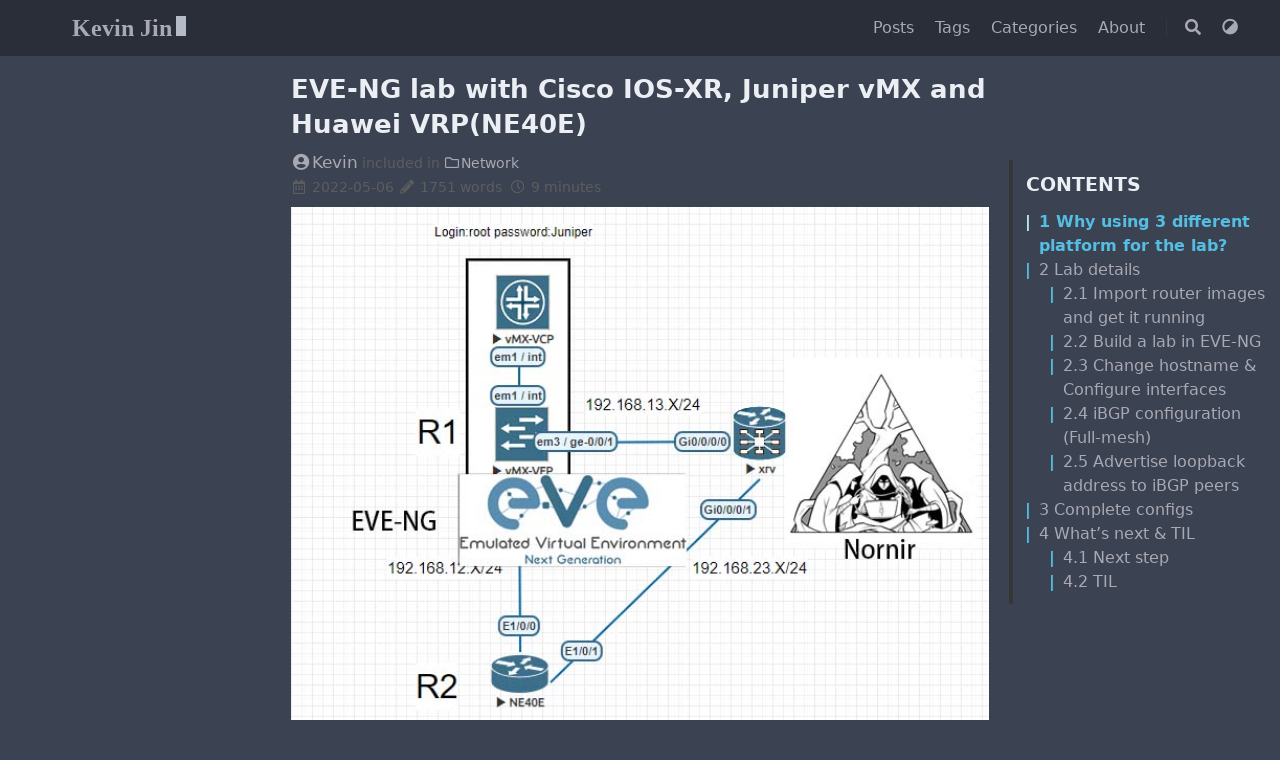

--- FILE ---
content_type: text/html; charset=utf-8
request_url: https://www.kevinjin.com/posts/eve-ng/eve-ng/
body_size: 8561
content:
<!DOCTYPE html>
<html lang="en">
    <head>
        <meta name="google-site-verification" content="-aQfhIfc6-_yxApoi_gl9241L-Watpk9ojP7NcohIsY" />
        <meta charset="utf-8">
        <meta name="viewport" content="width=device-width, initial-scale=1">
        <meta name =”robots” content=”index”>
        <meta http-equiv="X-UA-Compatible" content="IE=edge, chrome=1">
        <title>EVE-NG lab with Cisco IOS-XR, Juniper vMX and Huawei VRP(NE40E) - Kevin Jin</title><meta name="Description" content="EVE-NG lab with Cisco IOS-XR, Juniper vMX and Huawei VRP(NE40E)."><meta property="og:title" content="EVE-NG lab with Cisco IOS-XR, Juniper vMX and Huawei VRP(NE40E)" />
<meta property="og:description" content="EVE-NG lab with Cisco IOS-XR, Juniper vMX and Huawei VRP(NE40E)." />
<meta property="og:type" content="article" />
<meta property="og:url" content="http://kevinjin.com/posts/eve-ng/eve-ng/" /><meta property="article:section" content="posts" />
<meta property="article:published_time" content="2022-05-06T22:30:48-07:00" />
<meta property="article:modified_time" content="2022-05-06T22:30:48-07:00" />

<meta name="twitter:card" content="summary"/>
<meta name="twitter:title" content="EVE-NG lab with Cisco IOS-XR, Juniper vMX and Huawei VRP(NE40E)"/>
<meta name="twitter:description" content="EVE-NG lab with Cisco IOS-XR, Juniper vMX and Huawei VRP(NE40E)."/>
<meta name="application-name" content="Kevin Jin">
<meta name="apple-mobile-web-app-title" content="Kevin Jin"><link rel="shortcut icon" type="image/x-icon" href="/favicon.ico" />
        <link rel="icon" type="image/png" sizes="32x32" href="/favicon-32x32.png">
        <link rel="icon" type="image/png" sizes="16x16" href="/favicon-16x16.png"><link rel="apple-touch-icon" sizes="180x180" href="/apple-touch-icon.png"><link rel="manifest" href="/site.webmanifest"><link rel="canonical" href="http://kevinjin.com/posts/eve-ng/eve-ng/" /><link rel="next" href="http://kevinjin.com/posts/automation-tools/automation-tools/" /><link rel="stylesheet" href="/lib/normalize/normalize.min.css"><link rel="stylesheet" href="/css/style.min.css"><link rel="stylesheet" href="/lib/fontawesome-free/all.min.css"><link rel="stylesheet" href="/lib/animate/animate.min.css"><script type="application/ld+json">
    {
        "@context": "http://schema.org",
        "@type": "BlogPosting",
        "headline": "EVE-NG lab with Cisco IOS-XR, Juniper vMX and Huawei VRP(NE40E)",
        "inLanguage": "en",
        "mainEntityOfPage": {
            "@type": "WebPage",
            "@id": "http:\/\/kevinjin.com\/posts\/eve-ng\/eve-ng\/"
        },"genre": "posts","keywords": "EVE-NG","wordcount":  1751 ,
        "url": "http:\/\/kevinjin.com\/posts\/eve-ng\/eve-ng\/","datePublished": "2022-05-06T22:30:48-07:00","dateModified": "2022-05-06T22:30:48-07:00","publisher": {
            "@type": "Organization",
            "name": ""},"author": {
                "@type": "Person",
                "name": "Kevin"
            },"description": "EVE-NG lab with Cisco IOS-XR, Juniper vMX and Huawei VRP(NE40E)."
    }
    </script></head>
    <body header-desktop="" header-mobile=""><script type="text/javascript">(window.localStorage && localStorage.getItem('theme') ? localStorage.getItem('theme') === 'dark' : ('dark' === 'auto' ? window.matchMedia('(prefers-color-scheme: dark)').matches : 'dark' === 'dark')) && document.body.setAttribute('theme', 'dark');</script>

        <div id="mask"></div><div class="wrapper"><header class="desktop" id="header-desktop">
    <div class="header-wrapper">
        <div class="header-title">
            <a href="/" title="Kevin Jin">Kevin Jin</a>
            <div class="cursor"></div>
        </div>
        <div class="menu">
            <div class="menu-inner"><a class="menu-item" href="/posts/"> Posts </a><a class="menu-item" href="/tags/"> Tags </a><a class="menu-item" href="/categories/"> Categories </a><a class="menu-item" href="/about/"> About </a><span class="menu-item delimiter"></span><span class="menu-item search" id="search-desktop">
                        <input type="text" placeholder="Search titles or contents..." id="search-input-desktop">
                        <a href="javascript:void(0);" class="search-button search-toggle" id="search-toggle-desktop" title="Search">
                            <i class="fas fa-search fa-fw"></i>
                        </a>
                        <a href="javascript:void(0);" class="search-button search-clear" id="search-clear-desktop" title="Clear">
                            <i class="fas fa-times-circle fa-fw"></i>
                        </a>
                        <span class="search-button search-loading" id="search-loading-desktop">
                            <i class="fas fa-spinner fa-fw fa-spin"></i>
                        </span>
                    </span><a href="javascript:void(0);" class="menu-item theme-switch" title="Switch Theme">
                    <i class="fas fa-adjust fa-fw"></i>
                </a>
            </div>
        </div>
    </div>
</header><header class="mobile" id="header-mobile">
    <div class="header-container">
        <div class="header-wrapper">
            <div class="header-title">
                <a href="/" title="Kevin Jin">Kevin Jin</a>
            </div>
            <div class="menu-toggle" id="menu-toggle-mobile">
                <span></span><span></span><span></span>
            </div>
        </div>
        <div class="menu" id="menu-mobile"><div class="search-wrapper">
                    <div class="search mobile" id="search-mobile">
                        <input type="text" placeholder="Search titles or contents..." id="search-input-mobile">
                        <a href="javascript:void(0);" class="search-button search-toggle" id="search-toggle-mobile" title="Search">
                            <i class="fas fa-search fa-fw"></i>
                        </a>
                        <a href="javascript:void(0);" class="search-button search-clear" id="search-clear-mobile" title="Clear">
                            <i class="fas fa-times-circle fa-fw"></i>
                        </a>
                        <span class="search-button search-loading" id="search-loading-mobile">
                            <i class="fas fa-spinner fa-fw fa-spin"></i>
                        </span>
                    </div>
                    <a href="javascript:void(0);" class="search-cancel" id="search-cancel-mobile">
                        Cancel
                    </a>
                </div><a class="menu-item" href="/posts/" title="">Posts</a><a class="menu-item" href="/tags/" title="">Tags</a><a class="menu-item" href="/categories/" title="">Categories</a><a class="menu-item" href="/about/" title="">About</a><a href="javascript:void(0);" class="menu-item theme-switch" title="Switch Theme">
                <i class="fas fa-adjust fa-fw"></i>
            </a></div>
    </div>
</header>
<div class="search-dropdown desktop">
    <div id="search-dropdown-desktop"></div>
</div>
<div class="search-dropdown mobile">
    <div id="search-dropdown-mobile"></div>
</div>
<main class="main">
                <div class="container"><div class="toc" id="toc-auto">
            <h2 class="toc-title">Contents</h2>
            <div class="toc-content always-active" id="toc-content-auto"></div>
        </div><article class="page single"><h1 class="single-title animated flipInX">EVE-NG lab with Cisco IOS-XR, Juniper vMX and Huawei VRP(NE40E)</h1><div class="post-meta">
            <div class="post-meta-line"><span class="post-author"><a href="https://kevinjin.com" title="Author" target="_blank" rel="noopener noreffer author" class="author"><i class="fas fa-user-circle fa-fw"></i>Kevin</a></span>&nbsp;<span class="post-category">included in <a href="/categories/network/"><i class="far fa-folder fa-fw"></i>Network</a></span></div>
            <div class="post-meta-line"><i class="far fa-calendar-alt fa-fw"></i>&nbsp;<time datetime="2022-05-06">2022-05-06</time>&nbsp;<i class="fas fa-pencil-alt fa-fw"></i>&nbsp;1751 words&nbsp;
                <i class="far fa-clock fa-fw"></i>&nbsp;9 minutes&nbsp;</div>
        </div><div class="featured-image"><img
        class="lazyload"
        src="/svg/loading.min.svg"
        data-src="/images/eve-ng.jpg"
        data-srcset="/images/eve-ng.jpg, /images/eve-ng.jpg 1.5x, /images/eve-ng.jpg 2x"
        data-sizes="auto"
        alt="/images/eve-ng.jpg"
        title="EVE-NG lab with Cisco IOS-XR, Juniper vMX and Huawei VRP(NE40E)." /></div><div class="details toc" id="toc-static"  kept="">
                <div class="details-summary toc-title">
                    <span>Contents</span>
                    <span><i class="details-icon fas fa-angle-right"></i></span>
                </div>
                <div class="details-content toc-content" id="toc-content-static"><nav id="TableOfContents">
  <ul>
    <li><a href="#1-why-using-3-different-platform-for-the-lab">1 Why using 3 different platform for the lab?</a></li>
    <li><a href="#2-lab-details">2 Lab details</a>
      <ul>
        <li><a href="#21-import-router-images-and-get-it-running">2.1 Import router images and get it running</a></li>
        <li><a href="#22-build-a-lab-in-eve-ng">2.2 Build a lab in EVE-NG</a></li>
        <li><a href="#23-change-hostname--configure-interfacesbr">2.3 Change hostname &amp; Configure interfaces<br></a></li>
        <li><a href="#24-ibgp-configuration-full-mesh">2.4 iBGP configuration (Full-mesh)</a></li>
        <li><a href="#25-advertise-loopback-address-to-ibgp-peers">2.5 Advertise loopback address to iBGP peers</a></li>
      </ul>
    </li>
    <li><a href="#3-complete-configs">3 Complete configs</a></li>
    <li><a href="#4-whats-next--til">4 What&rsquo;s next &amp; TIL</a>
      <ul>
        <li><a href="#41-next-step">4.1 Next step</a></li>
        <li><a href="#42-til">4.2 TIL</a></li>
      </ul>
    </li>
  </ul>
</nav></div>
            </div><div class="content" id="content"><blockquote>
<p>In this series of blog posts, I will walk through network automation with <a href="https://github.com/nornir-automation/nornir" target="_blank" rel="noopener noreffer">Nornir framework</a>, but before we can dive into the good stuff, let&rsquo;s build a lab that I can run automation on.</p>
</blockquote>
<h2 id="1-why-using-3-different-platform-for-the-lab">1 Why using 3 different platform for the lab?</h2>
<p>It&rsquo;s very common to use network equipment from more than one vendor (<a href="http://blog.computer-networking.info/router-vendors/" target="_blank" rel="noopener noreffer">at least for ISPs</a>). From my own limited experience, I&rsquo;ve spent most time configuring and troubleshooting on Cisco IOS-XR and Huawei VRP routers for daily job. And invested quite a lot of time on Cisco IOS for my CCIE-RS exam. But didn&rsquo;t have chance to work on Junos as much. Just like Chris mentioned in his <a href="https://www.networkfuntimes.com/new-series-a-guide-to-junos-for-ios-engineers/" target="_blank" rel="noopener noreffer">blog post</a>, I kind of hate to use Junos, guess it just didn&rsquo;t click for me yet.</p>
<p>Automating network equipment of multiple vendors is a painful process, especially when it comes to the ones that doesn&rsquo;t have too much global presence, or the ones that are banned (*cough* <em>Huawei</em> *cough*). Most of modern automation tools have limited support for Huawei. Let&rsquo;s see if I can have <a href="https://github.com/nornir-automation/nornir" target="_blank" rel="noopener noreffer">Nornir</a> to work with Huawei VRP routers and get some automation action going.</p>
<h2 id="2-lab-details">2 Lab details</h2>
<p>I prefer <a href="https://www.eve-ng.net/" target="_blank" rel="noopener noreffer">EVE-NG</a> over <a href="https://www.gns3.com/" target="_blank" rel="noopener noreffer">GNS3</a>, since I used to lab a lot on it when I was preparing for CCIE exam, and I will be using community version (version v2.0.3-112) for this lab.</p>
<h3 id="21-import-router-images-and-get-it-running">2.1 Import router images and get it running</h3>
<p>First thing first, we need to import router images to EVE-NG. It&rsquo;s a bit of a hassle to install these images, but definitely not rocket science.</p>
<p>Follow official guides for <a href="https://www.eve-ng.net/index.php/documentation/howtos/howto-add-juniper-vmx-16-x-17-x/" target="_blank" rel="noopener noreffer">Juniper vMX</a> &amp; <a href="https://www.eve-ng.net/index.php/documentation/howtos/howto-add-cisco-xrv/" target="_blank" rel="noopener noreffer">Cisco IOS-XRv</a> and this post for <a href="https://forum.huawei.com/enterprise/en/run-ne40-ce12800-in-eve-ng/thread/672651-861" target="_blank" rel="noopener noreffer">Huawei VRP</a>.</p>
<div class="details admonition tip open">
        <div class="details-summary admonition-title">
            <i class="icon fas fa-lightbulb fa-fw"></i>Tip<i class="details-icon fas fa-angle-right fa-fw"></i>
        </div>
        <div class="details-content">
            <div class="admonition-content">For Junos: log in to VCP as root, type &ldquo;cli&rdquo; to enter Junos CLI</div>
        </div>
    </div>
<br>
Off to a good start, all 3 images are running, let's see the version info for each router:<br><br>
<p>Juniper Junos: 20.4R3.8</p>
<pre><code>root@vMX-R1&gt; show version 
Hostname: vMX-R1
Model: vmx
Junos: 20.4R3.8
JUNOS OS Kernel 64-bit  [20210618.f43645e_builder_stable_11-204ab]
JUNOS OS libs [20210618.f43645e_builder_stable_11-204ab]
...
</code></pre>
<p>Huawei VRP: 8.180</p>
<pre><code>&lt;Huawei-R2&gt;display ver
Huawei Versatile Routing Platform Software
VRP (R) software, Version 8.180 (NE40E V800R011C00SPC607B607)
Copyright (C) 2012-2018 Huawei Technologies Co., Ltd.
HUAWEI NE40E uptime is 0 day, 14 hours, 3 minutes 
SVRP Platform Version 1.0
</code></pre>
<p>Cisco IOS-XR: 6.1.3</p>
<pre><code>RP/0/0/CPU0:IOS-XR-R3#show version
Thu May  5 08:09:51.127 UTC

Cisco IOS XR Software, Version 6.1.3[Default]
Copyright (c) 2017 by Cisco Systems, Inc.

ROM: GRUB, Version 1.99(0), DEV RELEASE
...
</code></pre>
<br>
<h3 id="22-build-a-lab-in-eve-ng">2.2 Build a lab in EVE-NG</h3>
<p>It&rsquo;s time to build a simple lab around them to see if they work as intended.
Interface IP addresses between Router X,Y is set to 192.168.XY.X/24 format. For connection between R1 and R2, it will be 192.168.12.1/24 for R1 and 192.168.12.2/24 for R2. And all 3 routers have lo0 interface with X.X.X.X/32 address assigned. <br></p>
<div class="details admonition tip open">
        <div class="details-summary admonition-title">
            <i class="icon fas fa-lightbulb fa-fw"></i>Juniper vMX tip<i class="details-icon fas fa-angle-right fa-fw"></i>
        </div>
        <div class="details-content">
            <div class="admonition-content">You need to add both VCP and VFP, connect them together through em1 interface.</div>
        </div>
    </div>
<p><figure><img src="/images/topo.png"/><figcaption>
            <h4>EVE-NG Topology</h4>
        </figcaption>
</figure>
<br></p>
<h3 id="23-change-hostname--configure-interfacesbr">2.3 Change hostname &amp; Configure interfaces<br></h3>
<p>Let&rsquo;s configure interface IP addresses and do bunch of pings to make sure they are connected.</p>
<p>

  
    
  



<link rel = "stylesheet" 
      href = "https://code.jquery.com/ui/1.11.4/themes/smoothness/jquery-ui.css">


<link rel = "stylesheet" 
      href = "https://code.jquery.com/ui/1.11.4/themes/smoothness/jquery-ui.css">

<script type = "text/javascript" 
	src = "https://ajax.googleapis.com/ajax/libs/jquery/2.1.3/jquery.min.js"></script>

<script type = "text/javascript" 
	src = "https://ajax.googleapis.com/ajax/libs/jqueryui/1.11.3/jquery-ui.min.js">
</script>

<script>
	$(function() {
		$( "#tabs, #tabs1, #tabs2, #tabs3, #tabs4, #tabs5, #tabs6, #tabs7, #tabs8" ).tabs();
	});
</script>

<div id = "tabs" class="nav-tabs" >

	<ul>	
	
		
		<li><a href = "#tab-0"> 
Juniper
</a></li>
	
		
		<li><a href = "#tab-1"> 
Huawei
</a></li>
	
		
		<li><a href = "#tab-2"> 
Cisco
</a></li>
	
	</ul>


		
		
		
		<div id ="tab-0">
			 <div class="highlight"><div class="chroma">
<table class="lntable"><tr><td class="lntd">
<pre class="chroma"><code><span class="lnt">1
</span><span class="lnt">2
</span><span class="lnt">3
</span><span class="lnt">4
</span><span class="lnt">5
</span><span class="lnt">6
</span><span class="lnt">7
</span></code></pre></td>
<td class="lntd">
<pre class="chroma"><code class="language-fallback" data-lang="fallback">set system root-authentication plain-text-password
set groups router system host-name vMX-R1
set apply-groups router 
set interfaces ge-0/0/0 unit 0 family inet address 192.168.12.1/24
set interfaces ge-0/0/1 unit 0 family inet address 192.168.13.1/24
set interfaces lo0 unit 0 family inet address 1.1.1.1/32
commit
</code></pre></td></tr></table>
</div>
</div>
		</div>

		
		
		
		<div id ="tab-1">
			 <div class="highlight"><div class="chroma">
<table class="lntable"><tr><td class="lntd">
<pre class="chroma"><code><span class="lnt">1
</span><span class="lnt">2
</span><span class="lnt">3
</span><span class="lnt">4
</span><span class="lnt">5
</span><span class="lnt">6
</span><span class="lnt">7
</span><span class="lnt">8
</span><span class="lnt">9
</span></code></pre></td>
<td class="lntd">
<pre class="chroma"><code class="language-fallback" data-lang="fallback">&lt;HUAWEI&gt;system-view 
[~HUAWEI]sysname Huawei-R2
[~Huawei-R2]interface ether1/0/0
[~Huawei-R2-Ethernet1/0/0]ip address 192.168.12.2 255.255.255.0
[~Huawei-R2]interface ether1/0/1
[~Huawei-R2-Ethernet1/0/0]ip address 192.168.23.2 255.255.255.0
[~Huawei-R2]interface LoopBack0
[~Huawei-R2-LoopBack0]ip address 2.2.2.2 255.255.255.255
[~Huawei-R2-LoopBack0]commit
</code></pre></td></tr></table>
</div>
</div>
		</div>

		
		
		
		<div id ="tab-2">
			 <div class="highlight"><div class="chroma">
<table class="lntable"><tr><td class="lntd">
<pre class="chroma"><code><span class="lnt"> 1
</span><span class="lnt"> 2
</span><span class="lnt"> 3
</span><span class="lnt"> 4
</span><span class="lnt"> 5
</span><span class="lnt"> 6
</span><span class="lnt"> 7
</span><span class="lnt"> 8
</span><span class="lnt"> 9
</span><span class="lnt">10
</span><span class="lnt">11
</span></code></pre></td>
<td class="lntd">
<pre class="chroma"><code class="language-fallback" data-lang="fallback">RP/0/0/CPU0:ios#conf t
RP/0/0/CPU0:ios(config)#hostname IOS-XR-R3
RP/0/0/CPU0:IOS-XR-R3(config)#int g0/0/0/0 
RP/0/0/CPU0:IOS-XR-R3(config-if)#ipv4 address 192.168.13.3 255.255.255.0 
RP/0/0/CPU0:IOS-XR-R3(config-if)#no shut
RP/0/0/CPU0:IOS-XR-R3(config-if)#int g0/0/0/1
RP/0/0/CPU0:IOS-XR-R3(config-if)#ipv4 address 192.168.23.3 255.255.255.0
RP/0/0/CPU0:IOS-XR-R3(config-if)#no shut
RP/0/0/CPU0:IOS-XR-R3(config-if)#int lo0
RP/0/0/CPU0:IOS-XR-R3(config-if)#ipv4 address 3.3.3.3 255.255.255.255
RP/0/0/CPU0:IOS-XR-R3(config-if)#commit
</code></pre></td></tr></table>
</div>
</div>
		</div>

	

</div>
<style>	
	.ui-tabs .ui-tabs-nav
	{
		background: #3b4252!important;
		padding: 0px!important;
	}
	.ui-state-default{
		background: #2e3440!important;
		border:0px!important;
	}
	.ui-state-default a {
		color:#b1b0b0!important;
		font-family: Monaco, Comic Code Ligatures, Arial;
		font-size:14px;
		font-weight:bold;
	}
	.ui-widget-content {
		background: #3b4252!important;
		padding: 0px!important;
		border:0px!important;
	}
	.ui-tabs-active{
		background: #282d37!important;
	}
	.ui-tabs-nav .ui-state-active a {
		color:#699ec1!important;
		font-family: Monaco, Comic Code Ligatures, Arial;
		font-size:14px;
		font-weight:bold;
	}
	.ui-tabs .ui-tabs-panel  
	{
		background: #3b4252!important;
		border:1px!important;
	}
	.ui-widget-header{
		border:0px!important;
	}
	.single .content ul, .single .content ol{
		margin-bottom:-10px;
	}
</style>
 

<br></p>
<h3 id="24-ibgp-configuration-full-mesh">2.4 iBGP configuration (Full-mesh)</h3>
<p>Setting up BGP for Cisco and Huawei was very straight-forward.
Junos is a little tricky, you have to add AS number under &ldquo;routing-options&rdquo; before you can configure iBGP commands.</p>
<p>

  
    
  



<link rel = "stylesheet" 
      href = "https://code.jquery.com/ui/1.11.4/themes/smoothness/jquery-ui.css">


<link rel = "stylesheet" 
      href = "https://code.jquery.com/ui/1.11.4/themes/smoothness/jquery-ui.css">

<script type = "text/javascript" 
	src = "https://ajax.googleapis.com/ajax/libs/jquery/2.1.3/jquery.min.js"></script>

<script type = "text/javascript" 
	src = "https://ajax.googleapis.com/ajax/libs/jqueryui/1.11.3/jquery-ui.min.js">
</script>

<script>
	$(function() {
		$( "#tabs, #tabs1, #tabs2, #tabs3, #tabs4, #tabs5, #tabs6, #tabs7, #tabs8" ).tabs();
	});
</script>

<div id = "tabs" class="nav-tabs" >

	<ul>	
	
		
		<li><a href = "#tab-0"> 
Juniper 
</a></li>
	
		
		<li><a href = "#tab-1"> 
Huawei
</a></li>
	
		
		<li><a href = "#tab-2"> 
Cisco 
</a></li>
	
	</ul>


		
		
		
		<div id ="tab-0">
			 <div class="highlight"><div class="chroma">
<table class="lntable"><tr><td class="lntd">
<pre class="chroma"><code><span class="lnt"> 1
</span><span class="lnt"> 2
</span><span class="lnt"> 3
</span><span class="lnt"> 4
</span><span class="lnt"> 5
</span><span class="lnt"> 6
</span><span class="lnt"> 7
</span><span class="lnt"> 8
</span><span class="lnt"> 9
</span><span class="lnt">10
</span><span class="lnt">11
</span><span class="lnt">12
</span><span class="lnt">13
</span></code></pre></td>
<td class="lntd">
<pre class="chroma"><code class="language-fallback" data-lang="fallback">root@vMX-R1&gt; show configuration 
routing-options {
    autonomous-system 123;
}
protocols {
    bgp {
        group ibgp-peers {
            type internal;
            neighbor 192.168.12.2;
            neighbor 192.168.13.3;
        }
    }
}
</code></pre></td></tr></table>
</div>
</div>
		</div>

		
		
		
		<div id ="tab-1">
			 <div class="highlight"><div class="chroma">
<table class="lntable"><tr><td class="lntd">
<pre class="chroma"><code><span class="lnt">1
</span><span class="lnt">2
</span><span class="lnt">3
</span><span class="lnt">4
</span><span class="lnt">5
</span><span class="lnt">6
</span><span class="lnt">7
</span><span class="lnt">8
</span><span class="lnt">9
</span></code></pre></td>
<td class="lntd">
<pre class="chroma"><code class="language-fallback" data-lang="fallback">&lt;Huawei-R2&gt;dis current-configuration configuration bgp
bgp 123
 peer 192.168.12.1 as-number 123
 peer 192.168.23.3 as-number 123
 #
 ipv4-family unicast
  undo synchronization
  peer 192.168.12.1 enable
  peer 192.168.23.3 enable
</code></pre></td></tr></table>
</div>
</div>
		</div>

		
		
		
		<div id ="tab-2">
			 <div class="highlight"><div class="chroma">
<table class="lntable"><tr><td class="lntd">
<pre class="chroma"><code><span class="lnt"> 1
</span><span class="lnt"> 2
</span><span class="lnt"> 3
</span><span class="lnt"> 4
</span><span class="lnt"> 5
</span><span class="lnt"> 6
</span><span class="lnt"> 7
</span><span class="lnt"> 8
</span><span class="lnt"> 9
</span><span class="lnt">10
</span><span class="lnt">11
</span><span class="lnt">12
</span><span class="lnt">13
</span><span class="lnt">14
</span><span class="lnt">15
</span></code></pre></td>
<td class="lntd">
<pre class="chroma"><code class="language-fallback" data-lang="fallback">RP/0/0/CPU0:IOS-XR-R3#sh run router bgp
router bgp 123
 address-family ipv4 unicast
 !
 neighbor 192.168.13.1
  remote-as 123
  address-family ipv4 unicast
  !
 !
 neighbor 192.168.23.2
  remote-as 123
  address-family ipv4 unicast
  !
 !
!
</code></pre></td></tr></table>
</div>
</div>
		</div>

	

</div>
<style>	
	.ui-tabs .ui-tabs-nav
	{
		background: #3b4252!important;
		padding: 0px!important;
	}
	.ui-state-default{
		background: #2e3440!important;
		border:0px!important;
	}
	.ui-state-default a {
		color:#b1b0b0!important;
		font-family: Monaco, Comic Code Ligatures, Arial;
		font-size:14px;
		font-weight:bold;
	}
	.ui-widget-content {
		background: #3b4252!important;
		padding: 0px!important;
		border:0px!important;
	}
	.ui-tabs-active{
		background: #282d37!important;
	}
	.ui-tabs-nav .ui-state-active a {
		color:#699ec1!important;
		font-family: Monaco, Comic Code Ligatures, Arial;
		font-size:14px;
		font-weight:bold;
	}
	.ui-tabs .ui-tabs-panel  
	{
		background: #3b4252!important;
		border:1px!important;
	}
	.ui-widget-header{
		border:0px!important;
	}
	.single .content ul, .single .content ol{
		margin-bottom:-10px;
	}
</style>
 

<br></p>
<h3 id="25-advertise-loopback-address-to-ibgp-peers">2.5 Advertise loopback address to iBGP peers</h3>
<p>Advertising lo0 address is very simple for both Cisco and Huawei, one network command will do the job. However, with Junos you have to configure a policy and apply it to the BGP config.</p>
<p>

  
    
  



<link rel = "stylesheet" 
      href = "https://code.jquery.com/ui/1.11.4/themes/smoothness/jquery-ui.css">


<link rel = "stylesheet" 
      href = "https://code.jquery.com/ui/1.11.4/themes/smoothness/jquery-ui.css">

<script type = "text/javascript" 
	src = "https://ajax.googleapis.com/ajax/libs/jquery/2.1.3/jquery.min.js"></script>

<script type = "text/javascript" 
	src = "https://ajax.googleapis.com/ajax/libs/jqueryui/1.11.3/jquery-ui.min.js">
</script>

<script>
	$(function() {
		$( "#tabs, #tabs1, #tabs2, #tabs3, #tabs4, #tabs5, #tabs6, #tabs7, #tabs8" ).tabs();
	});
</script>

<div id = "tabs" class="nav-tabs" >

	<ul>	
	
		
		<li><a href = "#tab-0"> 
Juniper 
</a></li>
	
		
		<li><a href = "#tab-1"> 
Huawei
</a></li>
	
		
		<li><a href = "#tab-2"> 
Cisco 
</a></li>
	
	</ul>


		
		
		
		<div id ="tab-0">
			 <div class="highlight"><div class="chroma">
<table class="lntable"><tr><td class="lntd">
<pre class="chroma"><code><span class="lnt">1
</span><span class="lnt">2
</span><span class="lnt">3
</span></code></pre></td>
<td class="lntd">
<pre class="chroma"><code class="language-fallback" data-lang="fallback">set policy-options policy-statement advertise.lo0 term 1 from route-filter 1.1.1.1/32 exact 
set policy-options policy-statement advertise.lo0 term 1 then accept 
set protocols bgp group ibgp-peers export advertise.lo0 
</code></pre></td></tr></table>
</div>
</div>
		</div>

		
		
		
		<div id ="tab-1">
			 <div class="highlight"><div class="chroma">
<table class="lntable"><tr><td class="lntd">
<pre class="chroma"><code><span class="lnt">1
</span><span class="lnt">2
</span></code></pre></td>
<td class="lntd">
<pre class="chroma"><code class="language-fallback" data-lang="fallback">[~Huawei-R2]bgp 123
[~Huawei-R2-bgp]network 2.2.2.2 32
</code></pre></td></tr></table>
</div>
</div>
		</div>

		
		
		
		<div id ="tab-2">
			 <div class="highlight"><div class="chroma">
<table class="lntable"><tr><td class="lntd">
<pre class="chroma"><code><span class="lnt">1
</span></code></pre></td>
<td class="lntd">
<pre class="chroma"><code class="language-fallback" data-lang="fallback">router bgp 123 address-family ipv4 unicast network 3.3.3.3 255.255.255.255
</code></pre></td></tr></table>
</div>
</div>
		</div>

	

</div>
<style>	
	.ui-tabs .ui-tabs-nav
	{
		background: #3b4252!important;
		padding: 0px!important;
	}
	.ui-state-default{
		background: #2e3440!important;
		border:0px!important;
	}
	.ui-state-default a {
		color:#b1b0b0!important;
		font-family: Monaco, Comic Code Ligatures, Arial;
		font-size:14px;
		font-weight:bold;
	}
	.ui-widget-content {
		background: #3b4252!important;
		padding: 0px!important;
		border:0px!important;
	}
	.ui-tabs-active{
		background: #282d37!important;
	}
	.ui-tabs-nav .ui-state-active a {
		color:#699ec1!important;
		font-family: Monaco, Comic Code Ligatures, Arial;
		font-size:14px;
		font-weight:bold;
	}
	.ui-tabs .ui-tabs-panel  
	{
		background: #3b4252!important;
		border:1px!important;
	}
	.ui-widget-header{
		border:0px!important;
	}
	.single .content ul, .single .content ol{
		margin-bottom:-10px;
	}
</style>
 

<br>
Let&rsquo;s make sure BGP peering is correctly established and they are receving prefixes from each other.</p>
<p>

  
    
  



<link rel = "stylesheet" 
      href = "https://code.jquery.com/ui/1.11.4/themes/smoothness/jquery-ui.css">


<link rel = "stylesheet" 
      href = "https://code.jquery.com/ui/1.11.4/themes/smoothness/jquery-ui.css">

<script type = "text/javascript" 
	src = "https://ajax.googleapis.com/ajax/libs/jquery/2.1.3/jquery.min.js"></script>

<script type = "text/javascript" 
	src = "https://ajax.googleapis.com/ajax/libs/jqueryui/1.11.3/jquery-ui.min.js">
</script>

<script>
	$(function() {
		$( "#tabs, #tabs1, #tabs2, #tabs3, #tabs4, #tabs5, #tabs6, #tabs7, #tabs8" ).tabs();
	});
</script>

<div id = "tabs" class="nav-tabs" >

	<ul>	
	
		
		<li><a href = "#tab-0"> 
Juniper
</a></li>
	
		
		<li><a href = "#tab-1"> 
Huawei
</a></li>
	
		
		<li><a href = "#tab-2"> 
Cisco
</a></li>
	
	</ul>


		
		
		
		<div id ="tab-0">
			 <figure><img src="/images/SNAG-0010.png"/>
</figure>

		</div>

		
		
		
		<div id ="tab-1">
			 <figure><img src="/images/SNAG-0011.png"/>
</figure>

		</div>

		
		
		
		<div id ="tab-2">
			 <figure><img src="/images/SNAG-0012.png"/>
</figure>

		</div>

	

</div>
<style>	
	.ui-tabs .ui-tabs-nav
	{
		background: #3b4252!important;
		padding: 0px!important;
	}
	.ui-state-default{
		background: #2e3440!important;
		border:0px!important;
	}
	.ui-state-default a {
		color:#b1b0b0!important;
		font-family: Monaco, Comic Code Ligatures, Arial;
		font-size:14px;
		font-weight:bold;
	}
	.ui-widget-content {
		background: #3b4252!important;
		padding: 0px!important;
		border:0px!important;
	}
	.ui-tabs-active{
		background: #282d37!important;
	}
	.ui-tabs-nav .ui-state-active a {
		color:#699ec1!important;
		font-family: Monaco, Comic Code Ligatures, Arial;
		font-size:14px;
		font-weight:bold;
	}
	.ui-tabs .ui-tabs-panel  
	{
		background: #3b4252!important;
		border:1px!important;
	}
	.ui-widget-header{
		border:0px!important;
	}
	.single .content ul, .single .content ol{
		margin-bottom:-10px;
	}
</style>
 

<br></p>
<h2 id="3-complete-configs">3 Complete configs</h2>
<p>Looks great so far, the following is full configuration for this lab.</p>
<p>

  
    
  



<link rel = "stylesheet" 
      href = "https://code.jquery.com/ui/1.11.4/themes/smoothness/jquery-ui.css">


<link rel = "stylesheet" 
      href = "https://code.jquery.com/ui/1.11.4/themes/smoothness/jquery-ui.css">

<script type = "text/javascript" 
	src = "https://ajax.googleapis.com/ajax/libs/jquery/2.1.3/jquery.min.js"></script>

<script type = "text/javascript" 
	src = "https://ajax.googleapis.com/ajax/libs/jqueryui/1.11.3/jquery-ui.min.js">
</script>

<script>
	$(function() {
		$( "#tabs, #tabs1, #tabs2, #tabs3, #tabs4, #tabs5, #tabs6, #tabs7, #tabs8" ).tabs();
	});
</script>

<div id = "tabs" class="nav-tabs" >

	<ul>	
	
		
		<li><a href = "#tab-0"> 
Juniper 
</a></li>
	
		
		<li><a href = "#tab-1"> 
Huawei
</a></li>
	
		
		<li><a href = "#tab-2"> 
Cisco 
</a></li>
	
	</ul>


		
		
		
		<div id ="tab-0">
			 <div class="highlight"><div class="chroma">
<table class="lntable"><tr><td class="lntd">
<pre class="chroma"><code><span class="lnt"> 1
</span><span class="lnt"> 2
</span><span class="lnt"> 3
</span><span class="lnt"> 4
</span><span class="lnt"> 5
</span><span class="lnt"> 6
</span><span class="lnt"> 7
</span><span class="lnt"> 8
</span><span class="lnt"> 9
</span><span class="lnt">10
</span><span class="lnt">11
</span><span class="lnt">12
</span><span class="lnt">13
</span><span class="lnt">14
</span><span class="lnt">15
</span><span class="lnt">16
</span><span class="lnt">17
</span><span class="lnt">18
</span><span class="lnt">19
</span><span class="lnt">20
</span><span class="lnt">21
</span><span class="lnt">22
</span><span class="lnt">23
</span><span class="lnt">24
</span><span class="lnt">25
</span><span class="lnt">26
</span><span class="lnt">27
</span><span class="lnt">28
</span><span class="lnt">29
</span><span class="lnt">30
</span><span class="lnt">31
</span><span class="lnt">32
</span><span class="lnt">33
</span><span class="lnt">34
</span><span class="lnt">35
</span><span class="lnt">36
</span><span class="lnt">37
</span><span class="lnt">38
</span><span class="lnt">39
</span><span class="lnt">40
</span><span class="lnt">41
</span><span class="lnt">42
</span><span class="lnt">43
</span><span class="lnt">44
</span><span class="lnt">45
</span><span class="lnt">46
</span><span class="lnt">47
</span><span class="lnt">48
</span><span class="lnt">49
</span><span class="lnt">50
</span><span class="lnt">51
</span><span class="lnt">52
</span><span class="lnt">53
</span><span class="lnt">54
</span><span class="lnt">55
</span><span class="lnt">56
</span><span class="lnt">57
</span><span class="lnt">58
</span><span class="lnt">59
</span><span class="lnt">60
</span><span class="lnt">61
</span><span class="lnt">62
</span><span class="lnt">63
</span></code></pre></td>
<td class="lntd">
<pre class="chroma"><code class="language-fallback" data-lang="fallback">root@vMX-R1&gt; show configuration
groups {
    router {
        system {
            host-name vMX-R1;
        }
    }
}
apply-groups router;
system {
    root-authentication {
        encrypted-password &#34;$6$PJBo9jFx$C2/jRVRHt/6wIJeRzJ4BJH6i.iDpoM5ZCkKkEMyUsnn9nPSDQcccK4mmvd8IGt.21Gp9x3bg3fZpmp6L/HxBI.&#34;; ## SECRET-DATA
    }
}
interfaces {
    ge-0/0/0 {
        unit 0 {
            family inet {
                address 192.168.12.1/24;
            }
        }
    }
    ge-0/0/1 {
        unit 0 {
            family inet {
                address 192.168.13.1/24;
            }
        }                               
    }
    lo0 {
        unit 0 {
            family inet {
                address 1.1.1.1/32;
            }                           
        }
    }
}
policy-options {
    policy-statement advertise.lo0 {
        term 1 {
            from {
                route-filter 1.1.1.1/32 exact;
            }
            then accept;
        }
    }
}
routing-options {
    autonomous-system 123;
}
protocols {
    router-advertisement {
        interface fxp0.0;
    }
    bgp {
        group ibgp-peers {
            type internal;              
            export advertise.lo0;
            neighbor 192.168.12.2;
            neighbor 192.168.13.3;
        }
    }
}
</code></pre></td></tr></table>
</div>
</div>
		</div>

		
		
		
		<div id ="tab-1">
			 <div class="highlight"><div class="chroma">
<table class="lntable"><tr><td class="lntd">
<pre class="chroma"><code><span class="lnt"> 1
</span><span class="lnt"> 2
</span><span class="lnt"> 3
</span><span class="lnt"> 4
</span><span class="lnt"> 5
</span><span class="lnt"> 6
</span><span class="lnt"> 7
</span><span class="lnt"> 8
</span><span class="lnt"> 9
</span><span class="lnt">10
</span><span class="lnt">11
</span><span class="lnt">12
</span><span class="lnt">13
</span><span class="lnt">14
</span><span class="lnt">15
</span><span class="lnt">16
</span><span class="lnt">17
</span><span class="lnt">18
</span><span class="lnt">19
</span><span class="lnt">20
</span><span class="lnt">21
</span><span class="lnt">22
</span><span class="lnt">23
</span></code></pre></td>
<td class="lntd">
<pre class="chroma"><code class="language-fallback" data-lang="fallback">&lt;Huawei-R2&gt;dis current-configuration 
sysname Huawei-R2
#
interface Ethernet1/0/0
 undo shutdown
 ip address 192.168.12.2 255.255.255.0
#
interface Ethernet1/0/1
 undo shutdown
 ip address 192.168.23.2 255.255.255.0
#
interface LoopBack0
 ip address 2.2.2.2 255.255.255.255
#
bgp 123
 peer 192.168.12.1 as-number 123
 peer 192.168.23.3 as-number 123
 #
 ipv4-family unicast
  undo synchronization
  network 2.2.2.2 255.255.255.255
  peer 192.168.12.1 enable
  peer 192.168.23.3 enable
</code></pre></td></tr></table>
</div>
</div>
		</div>

		
		
		
		<div id ="tab-2">
			 <div class="highlight"><div class="chroma">
<table class="lntable"><tr><td class="lntd">
<pre class="chroma"><code><span class="lnt"> 1
</span><span class="lnt"> 2
</span><span class="lnt"> 3
</span><span class="lnt"> 4
</span><span class="lnt"> 5
</span><span class="lnt"> 6
</span><span class="lnt"> 7
</span><span class="lnt"> 8
</span><span class="lnt"> 9
</span><span class="lnt">10
</span><span class="lnt">11
</span><span class="lnt">12
</span><span class="lnt">13
</span><span class="lnt">14
</span><span class="lnt">15
</span><span class="lnt">16
</span><span class="lnt">17
</span><span class="lnt">18
</span><span class="lnt">19
</span><span class="lnt">20
</span><span class="lnt">21
</span><span class="lnt">22
</span><span class="lnt">23
</span><span class="lnt">24
</span><span class="lnt">25
</span><span class="lnt">26
</span></code></pre></td>
<td class="lntd">
<pre class="chroma"><code class="language-fallback" data-lang="fallback">RP/0/0/CPU0:IOS-XR-R3#sh run
hostname IOS-XR-R3
interface Loopback0
 ipv4 address 3.3.3.3 255.255.255.255
!
interface GigabitEthernet0/0/0/0
 ipv4 address 192.168.13.3 255.255.255.0
!
interface GigabitEthernet0/0/0/1
 ipv4 address 192.168.23.3 255.255.255.0
!
router bgp 123
 address-family ipv4 unicast
  network 3.3.3.3/32
 !
 neighbor 192.168.13.1
  remote-as 123
  address-family ipv4 unicast
  !
 !
 neighbor 192.168.23.2
  remote-as 123
  address-family ipv4 unicast
  !
 !
!
</code></pre></td></tr></table>
</div>
</div>
		</div>

	

</div>
<style>	
	.ui-tabs .ui-tabs-nav
	{
		background: #3b4252!important;
		padding: 0px!important;
	}
	.ui-state-default{
		background: #2e3440!important;
		border:0px!important;
	}
	.ui-state-default a {
		color:#b1b0b0!important;
		font-family: Monaco, Comic Code Ligatures, Arial;
		font-size:14px;
		font-weight:bold;
	}
	.ui-widget-content {
		background: #3b4252!important;
		padding: 0px!important;
		border:0px!important;
	}
	.ui-tabs-active{
		background: #282d37!important;
	}
	.ui-tabs-nav .ui-state-active a {
		color:#699ec1!important;
		font-family: Monaco, Comic Code Ligatures, Arial;
		font-size:14px;
		font-weight:bold;
	}
	.ui-tabs .ui-tabs-panel  
	{
		background: #3b4252!important;
		border:1px!important;
	}
	.ui-widget-header{
		border:0px!important;
	}
	.single .content ul, .single .content ol{
		margin-bottom:-10px;
	}
</style>
 

<br></p>
<h2 id="4-whats-next--til">4 What&rsquo;s next &amp; TIL</h2>
<div class="details admonition success open">
        <div class="details-summary admonition-title">
            <i class="icon fas fa-check-circle fa-fw"></i>Success<i class="details-icon fas fa-angle-right fa-fw"></i>
        </div>
        <div class="details-content">
            <div class="admonition-content">Initial part of the lab is finished.</div>
        </div>
    </div>
<h3 id="41-next-step">4.1 Next step</h3>
<p>I&rsquo;ll add bits and pieces to make the lab suitable for automation, or completely overhaul the entire topology, just for the sake of messing around.  😂</p>
<h3 id="42-til">4.2 TIL</h3>
<p>TIL section is dedicated to the things that I&rsquo;ve learned while writing blog posts, they can be either very trivial commands, or more complex concepts.</p>
<div class="details admonition Note open">
        <div class="details-summary admonition-title">
            <i class="icon fas fa-pencil-alt fa-fw"></i>TIL : Today I Learned<i class="details-icon fas fa-angle-right fa-fw"></i>
        </div>
        <div class="details-content">
            <div class="admonition-content">To show / compare uncommitted changes, simply run these commands:<br>
<code>show | compare (Junos)</code><br>
<code>display configuration candidate changes (Huawei VRP)</code><br>
<code>show commit changes diff (Cisco IOS-XR)</code><br></div>
        </div>
    </div>
</div><div class="post-footer" id="post-footer">
    <div class="post-info">
        <div class="post-info-line">
            <div class="post-info-mod">
                <span>Updated on 2022-05-06</span>
            </div>
            <div class="post-info-license"></div>
        </div>
        <div class="post-info-line">
            <div class="post-info-md"><span>
                            <a class="link-to-markdown" href="/posts/eve-ng/eve-ng/index.md" target="_blank">Read Markdown</a>
                        </span></div>
            <div class="post-info-share">
                <span><a href="javascript:void(0);" title="Share on Twitter" data-sharer="twitter" data-url="http://kevinjin.com/posts/eve-ng/eve-ng/" data-title="EVE-NG lab with Cisco IOS-XR, Juniper vMX and Huawei VRP(NE40E)" data-hashtags="EVE-NG"><i class="fab fa-twitter fa-fw"></i></a><a href="javascript:void(0);" title="Share on Facebook" data-sharer="facebook" data-url="http://kevinjin.com/posts/eve-ng/eve-ng/" data-hashtag="EVE-NG"><i class="fab fa-facebook-square fa-fw"></i></a><a href="javascript:void(0);" title="Share on Linkedin" data-sharer="linkedin" data-url="http://kevinjin.com/posts/eve-ng/eve-ng/"><i class="fab fa-linkedin fa-fw"></i></a><a href="javascript:void(0);" title="Share on Evernote" data-sharer="evernote" data-url="http://kevinjin.com/posts/eve-ng/eve-ng/" data-title="EVE-NG lab with Cisco IOS-XR, Juniper vMX and Huawei VRP(NE40E)"><i class="fab fa-evernote fa-fw"></i></a></span>
            </div>
        </div>
    </div>

    <div class="post-info-more">
        <section class="post-tags"><i class="fas fa-tags fa-fw"></i>&nbsp;<a href="/tags/eve-ng/">EVE-NG</a></section>
        <section>
            <span><a href="javascript:void(0);" onclick="window.history.back();">Back</a></span>&nbsp;|&nbsp;<span><a href="/">Home</a></span>
        </section>
    </div>

    <div class="post-nav">
            <a href="/posts/automation-tools/automation-tools/" class="next" rel="next" title="Automation tools: Paramiko, Netmiko, NAPALM, Ansible, Nornir or ...?">Automation tools: Paramiko, Netmiko, NAPALM, Ansible, Nornir or ...?<i class="fas fa-angle-right fa-fw"></i></a></div>
</div>
<div id="comments"><div id="disqus_thread" class="comment"></div><noscript>
                Please enable JavaScript to view the comments powered by <a href="https://disqus.com/?ref_noscript">Disqus</a>.
            </noscript></div></article></div>
            </main><footer class="footer">
        <div class="footer-container"><div class="footer-line"><i class="far fa-copyright fa-fw"></i><span itemprop="copyrightYear">2022</span><span class="author" itemprop="copyrightHolder">&nbsp;<a href="/" target="_blank">Kevin Jin</a></span>&nbsp;|&nbsp;<span class="license"><a rel="license external nofollow noopener noreffer" href="https://creativecommons.org/licenses/by-nc/4.0/" target="_blank">CC BY-NC 4.0</a></span></div>
        </div>
    </footer></div>

        <div id="fixed-buttons"><a href="#" id="back-to-top" class="fixed-button" title="Back to Top">
                <i class="fas fa-arrow-up fa-fw"></i>
            </a><a href="#" id="view-comments" class="fixed-button" title="View Comments">
                <i class="fas fa-comment fa-fw"></i>
            </a>
        </div><link rel="stylesheet" href="/lib/lightgallery/lightgallery.min.css"><link rel="stylesheet" href="/lib/katex/katex.min.css"><link rel="stylesheet" href="/lib/katex/copy-tex.min.css"><script type="text/javascript" src="https://kevinjin.disqus.com/embed.js" defer></script><script type="text/javascript" src="/lib/smooth-scroll/smooth-scroll.min.js"></script><script type="text/javascript" src="/lib/autocomplete/autocomplete.min.js"></script><script type="text/javascript" src="/lib/lunr/lunr.min.js"></script><script type="text/javascript" src="/lib/lazysizes/lazysizes.min.js"></script><script type="text/javascript" src="/lib/lightgallery/lightgallery.min.js"></script><script type="text/javascript" src="/lib/lightgallery/lg-thumbnail.min.js"></script><script type="text/javascript" src="/lib/lightgallery/lg-zoom.min.js"></script><script type="text/javascript" src="/lib/clipboard/clipboard.min.js"></script><script type="text/javascript" src="/lib/sharer/sharer.min.js"></script><script type="text/javascript" src="/lib/katex/katex.min.js"></script><script type="text/javascript" src="/lib/katex/auto-render.min.js"></script><script type="text/javascript" src="/lib/katex/copy-tex.min.js"></script><script type="text/javascript" src="/lib/katex/mhchem.min.js"></script><script type="text/javascript">window.config={"code":{"copyTitle":"Copy to clipboard","maxShownLines":100},"comment":{},"lightGallery":{"actualSize":false,"exThumbImage":"data-thumbnail","hideBarsDelay":2000,"selector":".lightgallery","speed":400,"thumbContHeight":80,"thumbWidth":80,"thumbnail":true},"math":{"delimiters":[{"display":true,"left":"$$","right":"$$"},{"display":true,"left":"\\[","right":"\\]"},{"display":false,"left":"$","right":"$"},{"display":false,"left":"\\(","right":"\\)"}],"strict":false},"search":{"highlightTag":"em","lunrIndexURL":"/index.json","maxResultLength":10,"noResultsFound":"No results found","snippetLength":30,"type":"lunr"}};</script><script type="text/javascript" src="/js/theme.min.js"></script></body>
</html>


--- FILE ---
content_type: application/javascript; charset=utf-8
request_url: https://www.kevinjin.com/js/theme.min.js
body_size: 6132
content:
"use strict";function _objectDestructuringEmpty(a){if(null==a)throw new TypeError("Cannot destructure undefined")}function _createForOfIteratorHelper(a){if("undefined"==typeof Symbol||null==a[Symbol.iterator]){if(Array.isArray(a)||(a=_unsupportedIterableToArray(a))){var b=0,c=function(){};return{s:c,n:function n(){return b>=a.length?{done:!0}:{done:!1,value:a[b++]}},e:function e(a){throw a},f:c}}throw new TypeError("Invalid attempt to iterate non-iterable instance.\nIn order to be iterable, non-array objects must have a [Symbol.iterator]() method.")}var d,e,f=!0,g=!1;return{s:function s(){d=a[Symbol.iterator]()},n:function n(){var a=d.next();return f=a.done,a},e:function e(a){g=!0,e=a},f:function f(){try{f||null==d.return||d.return()}finally{if(g)throw e}}}}function _toConsumableArray(a){return _arrayWithoutHoles(a)||_iterableToArray(a)||_unsupportedIterableToArray(a)||_nonIterableSpread()}function _nonIterableSpread(){throw new TypeError("Invalid attempt to spread non-iterable instance.\nIn order to be iterable, non-array objects must have a [Symbol.iterator]() method.")}function _unsupportedIterableToArray(a,b){if(a){if("string"==typeof a)return _arrayLikeToArray(a,b);var c=Object.prototype.toString.call(a).slice(8,-1);return"Object"===c&&a.constructor&&(c=a.constructor.name),"Map"===c||"Set"===c?Array.from(c):"Arguments"===c||/^(?:Ui|I)nt(?:8|16|32)(?:Clamped)?Array$/.test(c)?_arrayLikeToArray(a,b):void 0}}function _iterableToArray(a){if("undefined"!=typeof Symbol&&Symbol.iterator in Object(a))return Array.from(a)}function _arrayWithoutHoles(a){if(Array.isArray(a))return _arrayLikeToArray(a)}function _arrayLikeToArray(a,b){(null==b||b>a.length)&&(b=a.length);for(var c=0,d=Array(b);c<b;c++)d[c]=a[c];return d}function _classCallCheck(a,b){if(!(a instanceof b))throw new TypeError("Cannot call a class as a function")}function _defineProperties(a,b){for(var c,d=0;d<b.length;d++)c=b[d],c.enumerable=c.enumerable||!1,c.configurable=!0,"value"in c&&(c.writable=!0),Object.defineProperty(a,c.key,c)}function _createClass(a,b,c){return b&&_defineProperties(a.prototype,b),c&&_defineProperties(a,c),a}var Util=/*#__PURE__*/function(){function a(){_classCallCheck(this,a)}return _createClass(a,[{key:"forEach",value:function forEach(a,b){a=a||[];for(var c=0;c<a.length;c++)b(a[c])}},{key:"getScrollTop",value:function getScrollTop(){return document.documentElement&&document.documentElement.scrollTop||document.body.scrollTop}},{key:"isMobile",value:function isMobile(){return window.matchMedia("only screen and (max-width: 680px)").matches}},{key:"isTocStatic",value:function isTocStatic(){return window.matchMedia("only screen and (max-width: 960px)").matches}},{key:"animateCSS",value:function animateCSS(a,b,c,d){var e;Array.isArray(b)||(b=[b]),(e=a.classList).add.apply(e,["animated"].concat(_toConsumableArray(b)));var f=function(){var c;(c=a.classList).remove.apply(c,["animated"].concat(_toConsumableArray(b))),a.removeEventListener("animationend",f),"function"==typeof d&&d()};c||a.addEventListener("animationend",f,!1)}}]),a}(),Theme=/*#__PURE__*/function(){function a(){_classCallCheck(this,a),this.config=window.config,this.data=this.config.data,this.isDark="dark"===document.body.getAttribute("theme"),this.util=new Util,this.newScrollTop=this.util.getScrollTop(),this.oldScrollTop=this.newScrollTop,this.scrollEventSet=new Set,this.resizeEventSet=new Set,this.switchThemeEventSet=new Set,this.clickMaskEventSet=new Set,window.objectFitImages&&objectFitImages()}return _createClass(a,[{key:"initSVGIcon",value:function initSVGIcon(){this.util.forEach(document.querySelectorAll("[data-svg-src]"),function(a){fetch(a.getAttribute("data-svg-src")).then(function(a){return a.text()}).then(function(b){var c=document.createElement("div");c.insertAdjacentHTML("afterbegin",b);var d=c.firstChild;d.setAttribute("data-svg-src",a.getAttribute("data-svg-src")),d.classList.add("icon");var e=d.getElementsByTagName("title");e.length&&d.removeChild(e[0]),a.parentElement.replaceChild(d,a)}).catch(function(a){console.error(a)})})}},{key:"initTwemoji",value:function initTwemoji(){this.config.twemoji&&twemoji.parse(document.body)}},{key:"initMenuMobile",value:function initMenuMobile(){var a=document.getElementById("menu-toggle-mobile"),b=document.getElementById("menu-mobile");a.addEventListener("click",function(){document.body.classList.toggle("blur"),a.classList.toggle("active"),b.classList.toggle("active")},!1),this._menuMobileOnClickMask=this._menuMobileOnClickMask||function(){a.classList.remove("active"),b.classList.remove("active")},this.clickMaskEventSet.add(this._menuMobileOnClickMask)}},{key:"initSwitchTheme",value:function initSwitchTheme(){var a=this;this.util.forEach(document.getElementsByClassName("theme-switch"),function(b){b.addEventListener("click",function(){"dark"===document.body.getAttribute("theme")?document.body.setAttribute("theme","light"):document.body.setAttribute("theme","dark"),a.isDark=!a.isDark,window.localStorage&&localStorage.setItem("theme",a.isDark?"dark":"light");var b,c=_createForOfIteratorHelper(a.switchThemeEventSet);try{for(c.s();!(b=c.n()).done;){var d=b.value;d()}}catch(a){c.e(a)}finally{c.f()}},!1)})}},{key:"initSearch",value:function initSearch(){var a=this,b=this.config.search,c=this.util.isMobile();if(!(!b||c&&this._searchMobileOnce||!c&&this._searchDesktopOnce)){var d=b.maxResultLength?b.maxResultLength:10,e=b.snippetLength?b.snippetLength:50,f=b.highlightTag?b.highlightTag:"em",g=c?"mobile":"desktop",h=document.getElementById("header-".concat(g)),i=document.getElementById("search-input-".concat(g)),j=document.getElementById("search-toggle-".concat(g)),k=document.getElementById("search-loading-".concat(g)),l=document.getElementById("search-clear-".concat(g));c?(this._searchMobileOnce=!0,i.addEventListener("focus",function(){document.body.classList.add("blur"),h.classList.add("open")},!1),document.getElementById("search-cancel-mobile").addEventListener("click",function(){h.classList.remove("open"),document.body.classList.remove("blur"),document.getElementById("menu-toggle-mobile").classList.remove("active"),document.getElementById("menu-mobile").classList.remove("active"),k.style.display="none",l.style.display="none",a._searchMobile&&a._searchMobile.autocomplete.setVal("")},!1),l.addEventListener("click",function(){l.style.display="none",a._searchMobile&&a._searchMobile.autocomplete.setVal("")},!1),this._searchMobileOnClickMask=this._searchMobileOnClickMask||function(){h.classList.remove("open"),k.style.display="none",l.style.display="none",a._searchMobile&&a._searchMobile.autocomplete.setVal("")},this.clickMaskEventSet.add(this._searchMobileOnClickMask)):(this._searchDesktopOnce=!0,j.addEventListener("click",function(){document.body.classList.add("blur"),h.classList.add("open"),i.focus()},!1),l.addEventListener("click",function(){l.style.display="none",a._searchDesktop&&a._searchDesktop.autocomplete.setVal("")},!1),this._searchDesktopOnClickMask=this._searchDesktopOnClickMask||function(){h.classList.remove("open"),k.style.display="none",l.style.display="none",a._searchDesktop&&a._searchDesktop.autocomplete.setVal("")},this.clickMaskEventSet.add(this._searchDesktopOnClickMask)),i.addEventListener("input",function(){l.style.display=""===i.value?"none":"inline"},!1);var m=function(){var h=autocomplete("#search-input-".concat(g),{hint:!1,autoselect:!0,dropdownMenuContainer:"#search-dropdown-".concat(g),clearOnSelected:!0,cssClasses:{noPrefix:!0},debug:!0},{name:"search",source:function source(c,g){k.style.display="inline",l.style.display="none";var h=function(a){k.style.display="none",l.style.display="inline",g(a)};if("lunr"===b.type){var i=function(){lunr.queryHandler&&(c=lunr.queryHandler(c));var b={};return a._index.search(c).forEach(function(c){var d=c.ref,g=c.matchData.metadata,h=a._indexData[d],i=h.uri,j=h.title,k=h.content;if(!b[i]){var l=0;Object.values(g).forEach(function(a){var b=a.content;if(b){var c=b.position[0][0];(c<l||0===l)&&(l=c)}}),l-=e/5,0<l?(l+=k.substr(l,20).lastIndexOf(" ")+1,k="..."+k.substr(l,e)):k=k.substr(0,e),Object.keys(g).forEach(function(a){j=j.replace(new RegExp("(".concat(a,")"),"gi"),"<".concat(f,">$1</").concat(f,">")),k=k.replace(new RegExp("(".concat(a,")"),"gi"),"<".concat(f,">$1</").concat(f,">"))}),b[i]={uri:i,title:j,date:h.date,context:k}}}),Object.values(b).slice(0,d)};a._index?h(i()):fetch(b.lunrIndexURL).then(function(a){return a.json()}).then(function(c){var d={};a._index=lunr(function(){var a=this;b.lunrLanguageCode&&this.use(lunr[b.lunrLanguageCode]),this.ref("objectID"),this.field("title",{boost:50}),this.field("tags",{boost:20}),this.field("categories",{boost:20}),this.field("content",{boost:10}),this.metadataWhitelist=["position"],c.forEach(function(b){d[b.objectID]=b,a.add(b)})}),a._indexData=d,h(i())}).catch(function(a){console.error(a),h([])})}else"algolia"===b.type&&(a._algoliaIndex=a._algoliaIndex||algoliasearch(b.algoliaAppID,b.algoliaSearchKey).initIndex(b.algoliaIndex),a._algoliaIndex.search(c,{offset:0,length:8*d,attributesToHighlight:["title"],attributesToSnippet:["content:".concat(e)],highlightPreTag:"<".concat(f,">"),highlightPostTag:"</".concat(f,">")}).then(function(a){var b=a.hits,c={};b.forEach(function(a){var b=a.uri,d=a.date,e=a._highlightResult.title,f=a._snippetResult.content;c[b]&&c[b].context.length>f.value||(c[b]={uri:b,title:e.value,date:d,context:f.value})}),h(Object.values(c).slice(0,d))}).catch(function(a){console.error(a),h([])}))},templates:{suggestion:function suggestion(a){var b=a.title,c=a.date,d=a.context;return"<div><span class=\"suggestion-title\">".concat(b,"</span><span class=\"suggestion-date\">").concat(c,"</span></div><div class=\"suggestion-context\">").concat(d,"</div>")},empty:function empty(a){var c=a.query;return"<div class=\"search-empty\">".concat(b.noResultsFound,": <span class=\"search-query\">\"").concat(c,"\"</span></div>")},footer:function footer(a){_objectDestructuringEmpty(a);var c="algolia"===b.type?{searchType:"algolia",icon:"<i class=\"fab fa-algolia fa-fw\"></i>",href:"https://www.algolia.com/"}:{searchType:"Lunr.js",icon:"",href:"https://lunrjs.com/"},d=c.searchType,e=c.icon,f=c.href;return"<div class=\"search-footer\">Search by <a href=\"".concat(f,"\" rel=\"noopener noreffer\" target=\"_blank\">").concat(e," ").concat(d,"</a></div>")}}});h.on("autocomplete:selected",function(a,b){window.location.assign(b.uri)}),c?a._searchMobile=h:a._searchDesktop=h};if(b.lunrSegmentitURL&&!document.getElementById("lunr-segmentit")){var n=document.createElement("script");n.id="lunr-segmentit",n.type="text/javascript",n.src=b.lunrSegmentitURL,n.async=!0,n.readyState?n.onreadystatechange=function(){("loaded"==n.readyState||"complete"==n.readyState)&&(n.onreadystatechange=null,m())}:n.onload=function(){m()},document.body.appendChild(n)}else m()}}},{key:"initDetails",value:function initDetails(){this.util.forEach(document.getElementsByClassName("details"),function(a){var b=a.getElementsByClassName("details-summary")[0];b.addEventListener("click",function(){a.classList.toggle("open")},!1)})}},{key:"initLightGallery",value:function initLightGallery(){this.config.lightGallery&&lightGallery(document.getElementById("content"),this.config.lightGallery)}},{key:"initHighlight",value:function initHighlight(){var a=this;this.util.forEach(document.querySelectorAll(".highlight > pre.chroma"),function(a){var b=document.createElement("div");b.className=a.className;var c=document.createElement("table");b.appendChild(c);var d=document.createElement("tbody");c.appendChild(d);var e=document.createElement("tr");d.appendChild(e);var f=document.createElement("td");e.appendChild(f),a.parentElement.replaceChild(b,a),f.appendChild(a)}),this.util.forEach(document.querySelectorAll(".highlight > .chroma"),function(b){var c=b.querySelectorAll("pre.chroma > code");if(c.length){var d=c[c.length-1],e=document.createElement("div");e.className="code-header "+d.className.toLowerCase();var f=document.createElement("span");f.classList.add("code-title"),f.insertAdjacentHTML("afterbegin","<i class=\"arrow fas fa-chevron-right fa-fw\"></i>"),f.addEventListener("click",function(){b.classList.toggle("open")},!1),e.appendChild(f);var g=document.createElement("span");g.insertAdjacentHTML("afterbegin","<i class=\"fas fa-ellipsis-h fa-fw\"></i>"),g.classList.add("ellipses"),g.addEventListener("click",function(){b.classList.add("open")},!1),e.appendChild(g);var h=document.createElement("span");h.insertAdjacentHTML("afterbegin","<i class=\"far fa-copy fa-fw\"></i>"),h.classList.add("copy");var i=d.innerText;if((0>a.config.code.maxShownLines||i.split("\n").length<a.config.code.maxShownLines+2)&&b.classList.add("open"),a.config.code.copyTitle){h.setAttribute("data-clipboard-text",i),h.title=a.config.code.copyTitle;var j=new ClipboardJS(h);j.on("success",function(){a.util.animateCSS(d,"flash")}),e.appendChild(h)}b.insertBefore(e,b.firstChild)}})}},{key:"initTable",value:function initTable(){this.util.forEach(document.querySelectorAll(".content table"),function(a){var b=document.createElement("div");b.className="table-wrapper",a.parentElement.replaceChild(b,a),b.appendChild(a)})}},{key:"initHeaderLink",value:function initHeaderLink(){for(var a=1;6>=a;a++)this.util.forEach(document.querySelectorAll(".single .content > h"+a),function(a){a.classList.add("headerLink"),a.insertAdjacentHTML("afterbegin","<a href=\"#".concat(a.id,"\" class=\"header-mark\"></a>"))})}},{key:"initToc",value:function initToc(){var a=this,b=document.getElementById("TableOfContents");if(null!==b)if(document.getElementById("toc-static").getAttribute("kept")||this.util.isTocStatic()){var o=document.getElementById("toc-content-static");b.parentElement!==o&&(b.parentElement.removeChild(b),o.appendChild(b)),this._tocOnScroll&&this.scrollEventSet.delete(this._tocOnScroll)}else{var p=document.getElementById("toc-content-auto");b.parentElement!==p&&(b.parentElement.removeChild(b),p.appendChild(b));var c=document.getElementById("toc-auto"),d=document.getElementsByClassName("page")[0],e=d.getBoundingClientRect();c.style.left="".concat(e.left+e.width+20,"px"),c.style.maxWidth="".concat(d.getBoundingClientRect().left-20,"px"),c.style.visibility="visible";var f=b.querySelectorAll("a:first-child"),g=b.getElementsByTagName("li"),h=document.getElementsByClassName("headerLink"),j="normal"!==document.body.getAttribute("header-desktop"),k=document.getElementById("header-desktop").offsetHeight,l=20+(j?k:0),m=c.offsetTop,n=m-l+(j?0:k);this._tocOnScroll=this._tocOnScroll||function(){var d=document.getElementById("post-footer").offsetTop,e=d-c.getBoundingClientRect().height,o=e-l+(j?0:k);a.newScrollTop<n?(c.style.position="absolute",c.style.top="".concat(m,"px")):a.newScrollTop>o?(c.style.position="absolute",c.style.top="".concat(e,"px")):(c.style.position="fixed",c.style.top="".concat(l,"px")),a.util.forEach(f,function(a){a.classList.remove("active")}),a.util.forEach(g,function(a){a.classList.remove("has-active")});for(var p=20+(j?k:0),q=h.length-1,r=0;r<h.length-1;r++){var s=h[r].getBoundingClientRect().top,t=h[r+1].getBoundingClientRect().top;if(0==r&&s>p||s<=p&&t>p){q=r;break}}if(-1!==q){f[q].classList.add("active");for(var u=f[q].parentElement;u!==b;)u.classList.add("has-active"),u=u.parentElement.parentElement}},this._tocOnScroll(),this.scrollEventSet.add(this._tocOnScroll)}}},{key:"initMath",value:function initMath(){this.config.math&&renderMathInElement(document.body,this.config.math)}},{key:"initMermaid",value:function initMermaid(){var a=this,b=document.getElementsByClassName("mermaid");b.length&&(mermaid.initialize({startOnLoad:!1,theme:"null"}),this.util.forEach(b,function(b){mermaid.mermaidAPI.render("svg-"+b.id,a.data[b.id],function(a){b.insertAdjacentHTML("afterbegin",a)},b)}))}},{key:"initEcharts",value:function initEcharts(){var a=this;this._echartsOnSwitchTheme=this._echartsOnSwitchTheme||function(){a._echartsArr=a._echartsArr||[];for(var b=0;b<a._echartsArr.length;b++)a._echartsArr[b].dispose();a._echartsArr=[],a.util.forEach(document.getElementsByClassName("echarts"),function(b){var c=echarts.init(b,a.isDark?"dark":"macarons",{renderer:"svg"});c.setOption(JSON.parse(a.data[b.id])),a._echartsArr.push(c)})},this.switchThemeEventSet.add(this._echartsOnSwitchTheme),this._echartsOnSwitchTheme(),this._echartsOnResize=this._echartsOnResize||function(){for(var b=0;b<a._echartsArr.length;b++)a._echartsArr[b].resize()},this.resizeEventSet.add(this._echartsOnResize)}},{key:"initMapbox",value:function initMapbox(){var a=this;this.config.mapbox&&(mapboxgl.accessToken=this.config.mapbox.accessToken,mapboxgl.setRTLTextPlugin(this.config.mapbox.RTLTextPlugin),this._mapboxArr=this._mapboxArr||[],this.util.forEach(document.getElementsByClassName("mapbox"),function(b){var c=a.data[b.id],d=c.lng,e=c.lat,f=c.zoom,g=c.lightStyle,h=c.darkStyle,i=c.marked,j=c.navigation,k=c.geolocate,l=c.scale,m=c.fullscreen,n=new mapboxgl.Map({container:b,center:[d,e],zoom:f,minZoom:.2,style:a.isDark?h:g,attributionControl:!1});i&&new mapboxgl.Marker().setLngLat([d,e]).addTo(n),j&&n.addControl(new mapboxgl.NavigationControl,"bottom-right"),k&&n.addControl(new mapboxgl.GeolocateControl({positionOptions:{enableHighAccuracy:!0},showUserLocation:!0,trackUserLocation:!0}),"bottom-right"),l&&n.addControl(new mapboxgl.ScaleControl),m&&n.addControl(new mapboxgl.FullscreenControl),n.addControl(new MapboxLanguage),a._mapboxArr.push(n)}),this._mapboxOnSwitchTheme=this._mapboxOnSwitchTheme||function(){a.util.forEach(a._mapboxArr,function(b){var c=b.getContainer(),d=a.data[c.id],e=d.lightStyle,f=d.darkStyle;b.setStyle(a.isDark?f:e),b.addControl(new MapboxLanguage)})},this.switchThemeEventSet.add(this._mapboxOnSwitchTheme))}},{key:"initTypeit",value:function initTypeit(){var a=this;if(this.config.typeit){var b=this.config.typeit,c=b.speed?b.speed:100,d=b.cursorSpeed?b.cursorSpeed:1e3,e=b.cursorChar?b.cursorChar:"|";Object.values(b.data).forEach(function(f){var g=function(h){var i=f[h],j=new TypeIt("#".concat(i),{strings:a.data[i],speed:c,lifeLike:!0,cursorSpeed:d,cursorChar:e,waitUntilVisible:!0,afterComplete:function afterComplete(){return h===f.length-1?void(0<=b.duration&&window.setTimeout(function(){j.destroy()},b.duration)):void(j.destroy(),g(h+1))}}).go()};g(0)})}}},{key:"initComment",value:function initComment(){var a=this;if(this.config.comment){if(this.config.comment.gitalk){this.config.comment.gitalk.body=decodeURI(window.location.href);var d=new Gitalk(this.config.comment.gitalk);d.render("gitalk")}if(this.config.comment.valine&&new Valine(this.config.comment.valine),this.config.comment.utterances){var b=this.config.comment.utterances,c=document.createElement("script");c.src="https://utteranc.es/client.js",c.type="text/javascript",c.setAttribute("repo",b.repo),c.setAttribute("issue-term",b.issueTerm),b.label&&c.setAttribute("label",b.label),c.setAttribute("theme",this.isDark?b.darkTheme:b.lightTheme),c.crossOrigin="anonymous",c.async=!0,document.getElementById("utterances").appendChild(c),this._utterancesOnSwitchTheme=this._utterancesOnSwitchTheme||function(){var c={type:"set-theme",theme:a.isDark?b.darkTheme:b.lightTheme},d=document.querySelector(".utterances-frame");d.contentWindow.postMessage(c,"https://utteranc.es")},this.switchThemeEventSet.add(this._utterancesOnSwitchTheme)}}}},{key:"initSmoothScroll",value:function initSmoothScroll(){SmoothScroll&&new SmoothScroll("[href^=\"#\"]",{speed:300,speedAsDuration:!0,header:"#header-desktop"})}},{key:"initCookieconsent",value:function initCookieconsent(){this.config.cookieconsent&&cookieconsent.initialise(this.config.cookieconsent)}},{key:"onScroll",value:function onScroll(){var a=this,b=[];if("auto"===document.body.getAttribute("header-desktop")&&b.push(document.getElementById("header-desktop")),"auto"===document.body.getAttribute("header-mobile")&&b.push(document.getElementById("header-mobile")),document.getElementById("comments")){var e=document.getElementById("view-comments");e.href="#comments",e.style.display="block"}var c=document.getElementById("fixed-buttons"),d=20;window.addEventListener("scroll",function(){a.newScrollTop=a.util.getScrollTop();var e=a.newScrollTop-a.oldScrollTop,f=a.util.isMobile();a.util.forEach(b,function(b){e>d?(b.classList.remove("fadeInDown"),a.util.animateCSS(b,["fadeOutUp","faster"],!0)):e<-d&&(b.classList.remove("fadeOutUp"),a.util.animateCSS(b,["fadeInDown","faster"],!0))}),a.newScrollTop>100?f&&e>d?(c.classList.remove("fadeIn"),a.util.animateCSS(c,["fadeOut","faster"],!0)):(!f||e<-d)&&(c.style.display="block",c.classList.remove("fadeOut"),a.util.animateCSS(c,["fadeIn","faster"],!0)):(!f&&(c.classList.remove("fadeIn"),a.util.animateCSS(c,["fadeOut","faster"],!0)),c.style.display="none");var g,h=_createForOfIteratorHelper(a.scrollEventSet);try{for(h.s();!(g=h.n()).done;){var i=g.value;i()}}catch(a){h.e(a)}finally{h.f()}a.oldScrollTop=a.newScrollTop},!1)}},{key:"onResize",value:function onResize(){var a=this;window.addEventListener("resize",function(){a._resizeTimeout||(a._resizeTimeout=window.setTimeout(function(){a._resizeTimeout=null;var b,c=_createForOfIteratorHelper(a.resizeEventSet);try{for(c.s();!(b=c.n()).done;){var d=b.value;d()}}catch(a){c.e(a)}finally{c.f()}a.initToc(),a.initMermaid(),a.initSearch()},100))},!1)}},{key:"onClickMask",value:function onClickMask(){var a=this;document.getElementById("mask").addEventListener("click",function(){var b,c=_createForOfIteratorHelper(a.clickMaskEventSet);try{for(c.s();!(b=c.n()).done;){var d=b.value;d()}}catch(a){c.e(a)}finally{c.f()}document.body.classList.remove("blur")},!1)}},{key:"init",value:function init(){var a=this;try{this.initSVGIcon(),this.initTwemoji(),this.initMenuMobile(),this.initSwitchTheme(),this.initSearch(),this.initDetails(),this.initLightGallery(),this.initHighlight(),this.initTable(),this.initHeaderLink(),this.initSmoothScroll(),this.initMath(),this.initMermaid(),this.initEcharts(),this.initTypeit(),this.initMapbox(),this.initCookieconsent()}catch(a){console.error(a)}window.setTimeout(function(){a.initToc(),a.initComment(),a.onScroll(),a.onResize(),a.onClickMask()},100)}}]),a}(),themeInit=function(){var a=new Theme;a.init()};"loading"===document.readyState?document.addEventListener("DOMContentLoaded",themeInit,!1):themeInit();
//# sourceMappingURL=theme.min.js.map